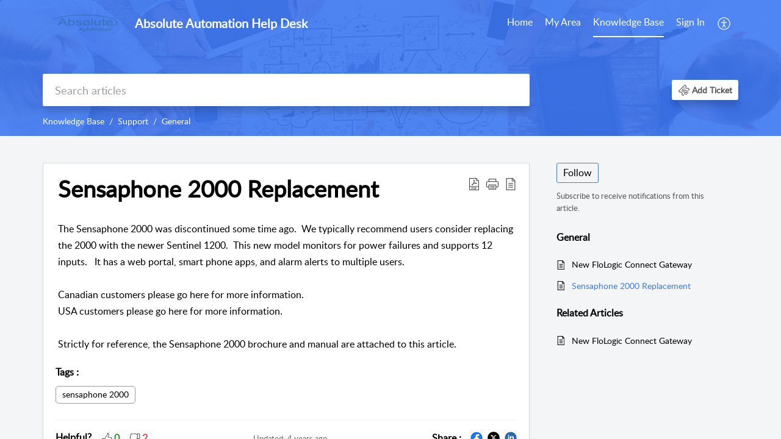

--- FILE ---
content_type: text/html;charset=UTF-8
request_url: https://support.absoluteautomation.com/portal/en/kb/articles/sensaphone-2000-replacement
body_size: 7217
content:

<!DOCTYPE html>
<html id="portal_html" lang=en><head>                  
<meta http-equiv="X-UA-Compatible" content="IE=edge" /><meta name="viewport" content="width=device-width, initial-scale=1" /><meta http-equiv="Cache-Control" content="no-cache, no-store, must-revalidate" /><meta http-equiv="Pragma" content="no-cache" />
<title>Sensaphone 2000</title>
 
<meta  name="description" content="Learn more about Sensaphone 2000 upgrade options"/>
<meta  name="keywords" content="sensaphone 2000"/>
<meta  name="twitter:card" content="summary"/>
 
<link rel="canonical" href="https://support.absoluteautomation.com/portal/en/kb/articles/sensaphone-2000-replacement"/> 
<meta property="og:title" content="Sensaphone 2000 Replacement" />
<meta property="og:site_name" content="Absolute Automation Help Desk" />
<meta property="og:description" content="The Sensaphone 2000 was discontinued some time ago.  We typically recommend users consider replacing the 2000 with the newer Sentinel 1200.  This new model monitors for power failures and supports 12 inputs.   It has a web portal, smart phone apps, ..." />
<meta property="og:type" content="article" />
<meta property="og:locale" content="en" />
<meta property="og:url" content="https://support.absoluteautomation.com/portal/en/kb/articles/sensaphone-2000-replacement" />
 
<link  rel="alternate" hreflang="en" href="https://support.absoluteautomation.com/portal/en/kb/articles/sensaphone-2000-replacement"/>
<link  rel="alternate" hreflang="x-default" href="https://support.absoluteautomation.com/portal/en/kb/articles/sensaphone-2000-replacement"/>
 
<link rel="preconnect" href="//static.zohocdn.com"><script nonce="13d6356029dd24e99bf67e7a288d577c">var PortalInfo = JSON.parse("{\x22csp\x22:{\x22scriptSrcNonce\x22:\x2213d6356029dd24e99bf67e7a288d577c\x22},\x22agentsLoginPageURL\x22:\x22\x22,\x22isJWTEnabled\x22:false,\x22endUsersLoginPageURL\x22:\x22\x22,\x22profileStatus\x22:null,\x22i18NLangFile\x22:\x22en_US\x22,\x22isHCDomainForInlineImageEnabled\x22:false,\x22isNewCaptchaEnabled\x22:true,\x22nimbusEditorUrl\x22:\x22static.zohocdn.com\/zoho\-desk\-editor\x22,\x22isSEOClientRenderingEnabled\x22:false,\x22isEmbedChatButtonEnabled\x22:true,\x22agentSigninIframeURL\x22:\x22https:\/\/support.absoluteautomation.com\/support\/absoluteautomation\/ShowHomePage.do\x22,\x22isTicketExportEnabled\x22:true,\x22isRemoteAuthEnabled\x22:false,\x22isAttachmentFileTypeRestrictionEnabled\x22:true,\x22isTicketsViewCountEnabled\x22:false,\x22isCDNCustomScriptEnabled\x22:false,\x22helpCenterInfo\x22:{\x22tabs\x22:[{\x22isDefault\x22:true,\x22displayName\x22:\x22Home\x22,\x22name\x22:\x22Home\x22,\x22isVisible\x22:true},{\x22isDefault\x22:false,\x22displayName\x22:\x22MyRequests\x22,\x22name\x22:\x22Cases\x22,\x22isVisible\x22:true},{\x22isDefault\x22:false,\x22displayName\x22:\x22HelpCenter\x22,\x22name\x22:\x22Solutions\x22,\x22isVisible\x22:true},{\x22isDefault\x22:false,\x22displayName\x22:\x22Community\x22,\x22name\x22:\x22Community\x22,\x22isVisible\x22:true},{\x22isDefault\x22:false,\x22displayName\x22:\x22SubmitRequest\x22,\x22name\x22:\x22SubmitRequest\x22,\x22isVisible\x22:false}],\x22logoLinkBackUrl\x22:null,\x22departmentIds\x22:[\x22195435000000101041\x22,\x22195435000000006907\x22,\x22195435000000103131\x22],\x22locale\x22:\x22en\x22,\x22isOIDCEnabled\x22:false,\x22orgId\x22:\x22647750166\x22,\x22CustomizationDetails\x22:{\x22footerHtml\x22:null,\x22headerHtml\x22:null,\x22css\x22:\x22\/portal\/hccustomize\/edbsn072ee2c3eaac86bec7dd576cf2a9c3df5ddaeb883a51fc4d829cd096cc08f8abdbc2ec07d639d560b2205408ea5b4a26\/stylesheet.css\x22,\x22customThemeId\x22:\x22195435000009319055\x22,\x22color\x22:\x22null\x22,\x22themeVersionID\x22:\x22v1176907271786\x22,\x22name\x22:\x22Classic\x22,\x22font\x22:null},\x22isMultiLayoutEnabled\x22:true,\x22isZohoOneEnabled\x22:false,\x22portalName\x22:\x22absoluteautomation\x22,\x22baseDomain\x22:\x22https:\/\/desk.zoho.com\x22,\x22portalId\x22:\x22edbsn072ee2c3eaac86bec7dd576cf2a9c3dff4903c68f66fe847be7ba419119ea7f8\x22,\x22KB\x22:{\x22comments\x22:{\x22uuid\x22:\x2204bd5201\-54d3\-4dc4\-9313\-6b035cbef660\x22}},\x22id\x22:\x22195435000000086001\x22,\x22isSMSAuthEnabled\x22:false,\x22preferences\x22:{\x22isKBWatchListEnabled\x22:true,\x22isAccountTicketViewable\x22:false,\x22isArticleUpdatedTimeVisible\x22:true,\x22isMultiLayoutGridViewEnabled\x22:true,\x22articleFeedbackFormOnDislike\x22:\x22hide\x22,\x22isSEONoIndexNoFollowSetAcrossAllPages\x22:false,\x22isSignUpFormCustomized\x22:false,\x22tocPosition\x22:\x22top\x22,\x22showFeedbackFormOnDislike\x22:false,\x22isTicketViewsEnabled\x22:true,\x22isCustomStatusFilterEnabled\x22:false,\x22isArticleAuthorInfoVisible\x22:false,\x22isSelfSignUp\x22:false,\x22isImageWaitEnabled\x22:true,\x22isKBEndUsersCommentEnabled\x22:false,\x22isCommunityEnabled\x22:false,\x22isKBModerationEnabled\x22:true,\x22isTocEnabled\x22:true,\x22isClientDebuggingEnabled\x22:false,\x22isPayloadEncryptionEnabled\x22:false,\x22guestUserAccessRestriction\x22:{\x22submitTicket\x22:false},\x22signupFormLayout\x22:\x22STATIC_FORM\x22,\x22isUserDeletionEnabled\x22:true,\x22isSEOSetAcrossAllPages\x22:true,\x22isHelpCenterPublic\x22:true,\x22searchScope\x22:\x22global\x22,\x22isKBCommentAttachmentsEnabled\x22:true,\x22isCommunityAtMentionEnabled\x22:true,\x22imageWaitingTime\x22:\x221000\x22,\x22isMultilingualEnabled\x22:false,\x22communityLandingPage\x22:\x22allcategory\x22,\x22isKBEnabled\x22:true,\x22isSecondaryContactsEnabled\x22:false,\x22isKBCommentsRecycleBinEnabled\x22:true,\x22isOnHoldEnabled\x22:true,\x22isContactAccountMultiMappingEnabled\x22:false,\x22isOTPBasedAuthenticationEnabled\x22:false,\x22isGamificationEnabled\x22:false,\x22isTagsEnabled\x22:true},\x22activeLocales\x22:[{\x22i18nLocaleName\x22:\x22English\x22,\x22name\x22:\x22Absolute Automation Help Desk\x22,\x22locale\x22:\x22en\x22,\x22type\x22:\x22DEFAULT\x22,\x22status\x22:\x22ACCESIBLE_IN_HELPCENTER\x22}],\x22url\x22:\x22https:\/\/support.absoluteautomation.com\/portal\/\x22,\x22logoUrl\x22:\x22https:\/\/contacts.zoho.com\/file?ot=8\x26t=serviceorg\x26ID=647750166\x22,\x22accountId\x22:\x2210005239849\x22,\x22locales\x22:[{\x22localeCode\x22:\x22en\x22,\x22name\x22:\x22English (United States)\x22}],\x22isDefault\x22:true,\x22name\x22:\x22Absolute Automation Help Desk\x22,\x22favIconUrl\x22:\x22https:\/\/support.absoluteautomation.com\/portal\/api\/helpCenters\/195435000000086001\/favIcon\/2211411000000032001?orgId=647750166\x22,\x22primaryLocale\x22:\x22en\x22},\x22hcUsersSignInIframeURL\x22:\x22https:\/\/accounts.zohoportal.com\/accounts\/signin?_sh=false\x26client_portal=true\x26servicename=ZohoSupport\x22,\x22showAgentLoginInHC\x22:false,\x22zAppsFrameUrl\x22:\x22{{uuId}}.zappsusercontent.com\x22,\x22isCPSamlEnabled\x22:false,\x22zuid\x22:\x22\x22,\x22customScript\x22:null,\x22iamDomainOfHC\x22:\x22https:\/\/accounts.zohoportal.com\x22,\x22gtmId\x22:null,\x22attachmentControl\x22:{\x22type\x22:\x22FULL_PERMISSION\x22},\x22cssforMobileOTP\x22:\x22\/portal\/css\/hc_new_signin.css\x22,\x22csrf_token\x22:\x220e4beb85\-6783\-4250\-8d6c\-24576c107c9e\x22,\x22nimbusThemeUrl\x22:\x22static.zohocdn.com\/helpcenter\/classic\x22,\x22sandboxDomain\x22:\x22deskportal.zoho.com\x22,\x22isTicketIdRedirectionEnabled\x22:true,\x22hcUsersSignUpRegisterScriptURL\x22:\x22\x22,\x22isSigninUsingZohoEnabled\x22:false,\x22pageSenseTrackingScript\x22:null,\x22isBotRequest\x22:true,\x22isGoalAnalyticsEnabled\x22:false,\x22moduleInfoMap\x22:{\x22Products\x22:{\x22changed_module_sanitized\x22:\x22products\x22,\x22changed_i18n_module\x22:\x22Products\x22,\x22changed_module\x22:\x22Products\x22,\x22changed_module_apikey\x22:\x22products\x22,\x22changed_i18n_plural_module\x22:\x22Products\x22,\x22changed_sing_module\x22:\x22Product\x22,\x22changed_plural_module\x22:\x22Products\x22,\x22changed_i18n_sing_module\x22:\x22Product\x22},\x22Solutions\x22:{\x22changed_module_sanitized\x22:\x22knowledge\-base\x22,\x22changed_i18n_module\x22:\x22Knowledge Base\x22,\x22changed_module\x22:\x22Knowledge Base\x22,\x22changed_module_apikey\x22:\x22kbCategory\x22,\x22changed_i18n_plural_module\x22:\x22Articles\x22,\x22changed_sing_module\x22:\x22Article\x22,\x22changed_plural_module\x22:\x22Articles\x22,\x22changed_i18n_sing_module\x22:\x22Article\x22},\x22Contacts\x22:{\x22changed_module_sanitized\x22:\x22contacts\x22,\x22changed_i18n_module\x22:\x22Contacts\x22,\x22changed_module\x22:\x22Contacts\x22,\x22changed_module_apikey\x22:\x22contacts\x22,\x22changed_i18n_plural_module\x22:\x22Contacts\x22,\x22changed_sing_module\x22:\x22Contact\x22,\x22changed_plural_module\x22:\x22Contacts\x22,\x22changed_i18n_sing_module\x22:\x22Contact\x22},\x22Customers\x22:{\x22changed_module_sanitized\x22:\x22customers\x22,\x22changed_i18n_module\x22:\x22Customers\x22,\x22changed_module\x22:\x22Customers\x22,\x22changed_module_apikey\x22:\x22customers\x22,\x22changed_i18n_plural_module\x22:\x22Customers\x22,\x22changed_sing_module\x22:\x22Customer\x22,\x22changed_plural_module\x22:\x22Customers\x22,\x22changed_i18n_sing_module\x22:\x22Customer\x22},\x22Community\x22:{\x22changed_module_sanitized\x22:\x22community\x22,\x22changed_i18n_module\x22:\x22Community\x22,\x22changed_module\x22:\x22Community\x22,\x22changed_module_apikey\x22:\x22community\x22,\x22changed_i18n_plural_module\x22:\x22Community\x22,\x22changed_sing_module\x22:\x22Community\x22,\x22changed_plural_module\x22:\x22Community\x22,\x22changed_i18n_sing_module\x22:\x22Community\x22},\x22Cases\x22:{\x22changed_module_sanitized\x22:\x22tickets\x22,\x22changed_i18n_module\x22:\x22Tickets\x22,\x22changed_module\x22:\x22Tickets\x22,\x22changed_module_apikey\x22:\x22tickets\x22,\x22changed_i18n_plural_module\x22:\x22Tickets\x22,\x22changed_sing_module\x22:\x22Ticket\x22,\x22changed_plural_module\x22:\x22Tickets\x22,\x22changed_i18n_sing_module\x22:\x22Ticket\x22},\x22Accounts\x22:{\x22changed_module_sanitized\x22:\x22accounts\x22,\x22changed_i18n_module\x22:\x22Accounts\x22,\x22changed_module\x22:\x22Accounts\x22,\x22changed_module_apikey\x22:\x22accounts\x22,\x22changed_i18n_plural_module\x22:\x22Accounts\x22,\x22changed_sing_module\x22:\x22Account\x22,\x22changed_plural_module\x22:\x22Accounts\x22,\x22changed_i18n_sing_module\x22:\x22Account\x22}},\x22helpCentreIamDomain\x22:\x22https:\/\/accounts.zohoportal.com\x22,\x22hcUsersForgotPwdIframeURL\x22:\x22https:\/\/accounts.zohoportal.com\/accounts\/password\/forgot?_sh=false\x26_embed=true\x26client_portal=true\x26servicename=ZohoSupport\x26_hn=true\x22,\x22isNewAPIForKB\x22:true,\x22isCustomerHappinessEnabled\x22:false,\x22editorVersion\x22:\x225.3.9\x22,\x22agentForgotPwdURL\x22:\x22https:\/\/accounts.zoho.com\/password?servicename=ZohoSupport\x26serviceurl=%2Fsupport%2Fabsoluteautomation\x26service_language=en\x22,\x22editorUrl\x22:\x22https:\/\/static.zohocdn.com\/zoho\-desk\-editor\/EV5.3.9\/js\/ZohoDeskEditor.js\x22,\x22serviceName\x22:\x22ZohoSupport\x22,\x22isFolderPermalinkEnabled\x22:false,\x22userId\x22:\x22\x22,\x22accountsUrls\x22:{\x22forgotPasswordIframeUrl\x22:\x22https:\/\/support.absoluteautomation.com\/accounts\/p\/10005239849\/password?servicename=ZohoSupport\x22,\x22logoutUrl\x22:\x22https:\/\/support.absoluteautomation.com\/accounts\/p\/10005239849\/logout?servicename=ZohoSupport\x22,\x22signInIframeUrl\x22:\x22https:\/\/support.absoluteautomation.com\/accounts\/p\/10005239849\/signin?servicename=ZohoSupport\x22,\x22reloginUrl\x22:\x22https:\/\/support.absoluteautomation.com\/accounts\/p\/10005239849\/account\/v1\/relogin?servicename=ZohoSupport\x22},\x22defaultDepId\x22:\x22195435000000006907\x22,\x22isFederatedLoginEnabled\x22:false,\x22isFreePlan\x22:false,\x22agentInterfaceIamDomain\x22:\x22https:\/\/accounts.zoho.com\x22}")

function inIframe(){try{return window.self!==window.top}catch(n){return!0}}var loadingInIframe=inIframe()
try{if(loadingInIframe){var parentWindow=window.parent||{},portalPortalInfo=parentWindow.PortalInfo||{},parentHelpcenterInfo=portalPortalInfo.helpCenterInfo||{},parentPortalUrl=parentHelpcenterInfo.url,helpCenterInfo=PortalInfo.helpCenterInfo||{}
if(helpCenterInfo.url==parentPortalUrl){var hcCustomizationTemp=void 0===parentWindow.hcCustomization?!1:parentWindow.hcCustomization
!hcCustomizationTemp&&window.parent.location.reload()}}}catch(e){console.log("Couldn't access parent page")};
var deploymentType = "US";
var isPortalMarketPlaceEnabled = "false";
var cdnDomain = {
portalJs : "//static.zohocdn.com\/helpcenter\/classic/",
portalCss : "//static.zohocdn.com\/helpcenter\/classic/",
portalImages : "//static.zohocdn.com\/helpcenter\/classic/",
portalFonts : "//static.zohocdn.com\/helpcenter\/classic/"
}
var awsDomain={
portalJs : "//static.zohocdn.com\/helpcenter\/classic/",
portalCss : "//static.zohocdn.com\/helpcenter\/classic/",
portalImages : "//static.zohocdn.com\/helpcenter\/classic/",
portalFonts : "//static.zohocdn.com\/helpcenter\/classic/"
}
PortalInfo [ "nimbusCDNFingerprints" ] = {"header.js":"header.e832cdd77a812db917ae_.js","customScript.js":"customScript.d5a871ba6523b3779511_.js","articleDetail.js":"articleDetail.7d5d896e29e0ac6e331c_.js","articles.js":"articles.999da15b00ccca56d7f9_.js","clonerepo.js":"clonerepo.c3ffb6623bc79276dfc4.js","community.js":"community.e7b74aec90639fae5182_.js","modalwidget.js":"modalwidget.8ee55c92e1de8cb62ffb_.js","editorInit.js":"editorInit.4244bad058bd79231ec9.js","d3.js":"d3.30021d67a0d610173d29.js","react.js":"react.vendor.0a48cd3eb89bbe20219a_.js","widget.js":"widget.a71e355da229d1c4bbc0_.js","mpwidget.js":"mpwidget.304804751e16a0ad52be_.js","article.js":"article.975772e25f323975e6e0_.js","widgets.js":"widgets.a2af2c1fcf7a00de6b90_.js","main.js":"main.7d88c95b90ba60ee589a_.js","topics.js":"topics.81b5b9597807f0ccc6f7_.js","contributors.js":"contributors.d8ad1f17966336ba587b_.js","profile.js":"profile.c5951527b5f01864ecc1_.js","ticket.js":"ticket.ac5fc73c57340098d808_.js","vendor.js":"vendor.72bfdbd689aadd1621a4_.js","mpextensionconfig.js":"mpextensionconfig.7238d8e650525a4bd694_.js","icon.js":"icon.b6a157fa3643a07e91c7_.js","search.js":"search.dc059f1f2bfdc81865af_.js","runtime~main.js":"runtime~main.144861ac96fa8ccca457_.js","runtime~widget.js":"runtime~widget.d3eb412be96a9708bf42_.js","authorizationPage.js":"authorizationPage.b691d2fa5c73d67fc141_.js","module.js":"module.f46f19ed918d1a67725a_.js","articleComment.js":"articleComment.b4ab58bf5731f3d28826_.js","ZohoCharts.min.js":"ZohoCharts.min.89bd345183042d560e39.js","security.min.js":"security.min.96f5b4152fee1f3a3ac2.js","customScriptTn.js":"customScriptTn.3f2b8882088b51cc205f_.js"};
PortalInfo [ "nimbusCDNFingerprintsCSS" ] = {"articleComment.css":"articleComment.b4ab58bf5731f3d28826_.css","community.css":"community.e7b74aec90639fae5182_.css","main.css":"main.7d88c95b90ba60ee589a_.css","zohohckbarticlenotes.css":"zohohckbarticlenotes.8b286cc8a728307ce2d7.css","search.css":"search.dc059f1f2bfdc81865af_.css","modalwidget.css":"modalwidget.8ee55c92e1de8cb62ffb_.css","articles.css":"articles.999da15b00ccca56d7f9_.css","mpwidget.css":"mpwidget.304804751e16a0ad52be_.css","mpextensionconfig.css":"mpextensionconfig.7238d8e650525a4bd694_.css","header.css":"header.e832cdd77a812db917ae_.css","print.css":"print.a2bd8b3813a692be8945.css","module.css":"module.f46f19ed918d1a67725a_.css","widgets.css":"widgets.a2af2c1fcf7a00de6b90_.css","articleDetail.css":"articleDetail.7d5d896e29e0ac6e331c_.css","article.css":"article.975772e25f323975e6e0_.css","authorizationPage.css":"authorizationPage.b691d2fa5c73d67fc141_.css","topics.css":"topics.81b5b9597807f0ccc6f7_.css","showoriginal.css":"showoriginal.90dc7f13f3ad5280cd0b.css","profile.css":"profile.c5951527b5f01864ecc1_.css","ticket.css":"ticket.ac5fc73c57340098d808_.css","kbeditorinner.css":"kbeditorinner.b049dd8bdf7d9fa2196b.css","hc_authentication.css":"hc_authentication.0079561f1ea082012434.css","contributors.css":"contributors.d8ad1f17966336ba587b_.css"} || {};
Object.assign ( PortalInfo [ "nimbusCDNFingerprints" ] || {}, {"header.js":"header.e832cdd77a812db917ae_.js","customScript.js":"customScript.d5a871ba6523b3779511_.js","articleDetail.js":"articleDetail.7d5d896e29e0ac6e331c_.js","articles.js":"articles.999da15b00ccca56d7f9_.js","clonerepo.js":"clonerepo.c3ffb6623bc79276dfc4.js","community.js":"community.e7b74aec90639fae5182_.js","modalwidget.js":"modalwidget.8ee55c92e1de8cb62ffb_.js","editorInit.js":"editorInit.4244bad058bd79231ec9.js","d3.js":"d3.30021d67a0d610173d29.js","react.js":"react.vendor.0a48cd3eb89bbe20219a_.js","widget.js":"widget.a71e355da229d1c4bbc0_.js","mpwidget.js":"mpwidget.304804751e16a0ad52be_.js","article.js":"article.975772e25f323975e6e0_.js","widgets.js":"widgets.a2af2c1fcf7a00de6b90_.js","main.js":"main.7d88c95b90ba60ee589a_.js","topics.js":"topics.81b5b9597807f0ccc6f7_.js","contributors.js":"contributors.d8ad1f17966336ba587b_.js","profile.js":"profile.c5951527b5f01864ecc1_.js","ticket.js":"ticket.ac5fc73c57340098d808_.js","vendor.js":"vendor.72bfdbd689aadd1621a4_.js","mpextensionconfig.js":"mpextensionconfig.7238d8e650525a4bd694_.js","icon.js":"icon.b6a157fa3643a07e91c7_.js","search.js":"search.dc059f1f2bfdc81865af_.js","runtime~main.js":"runtime~main.144861ac96fa8ccca457_.js","runtime~widget.js":"runtime~widget.d3eb412be96a9708bf42_.js","authorizationPage.js":"authorizationPage.b691d2fa5c73d67fc141_.js","module.js":"module.f46f19ed918d1a67725a_.js","articleComment.js":"articleComment.b4ab58bf5731f3d28826_.js","ZohoCharts.min.js":"ZohoCharts.min.89bd345183042d560e39.js","security.min.js":"security.min.96f5b4152fee1f3a3ac2.js","customScriptTn.js":"customScriptTn.3f2b8882088b51cc205f_.js"} );
window.isAWSEnabled = false;
/* 			window.addCDNExpireCookie=function(){if("undefined"==typeof navigator||navigator.onLine){var n=new Date,t=new Date(n);t.setDate(n.getDate()+1),document.cookie="aws_cdn_failed=1;expires="+t.toGMTString()}},
window.isAWSCDNUrl=function(n,t){var i=window.awsDomain[t];return!(!i||-1===n.indexOf(i))},
window.onNotifyError=function(n,t){if(isAWSCDNUrl(n,t)){addCDNExpireCookie();location.reload(!0)}},
window.isAWSCDNFailed=function(){var n=document.cookie.match("aws_cdn_failed=(.*?)(;|$)");return!!n&&"1"===unescape(n[1])},
*/			window.getStaticDomain=function(){var n=cdnDomain;return window.staticDomain?Object.assign?Object.assign({},window.staticDomain,n):Object.keys(n).reduce(function(t,i){return t[i]=n[i],t},window.staticDomain):n},
window.makeRequest=function(n,t){return new Promise(function(i,e){var o=new XMLHttpRequest;o.open(n,t),o.onload=function(){this.status>=200&&this.status<300?i(o.response):e({status:this.status,statusText:o.statusText})},o.send()})},
window.staticDomain=getStaticDomain();

if(!window.Promise){var setTimeoutFunc=setTimeout;function noop(){}function bind(e,n){return function(){e.apply(n,arguments)}}function handle(e,n){for(;3===e._state;)e=e._value;0!==e._state?(e._handled=!0,Promise._immediateFn(function(){var t=1===e._state?n.onFulfilled:n.onRejected;if(null!==t){var o;try{o=t(e._value)}catch(e){return void reject(n.promise,e)}resolve(n.promise,o)}else(1===e._state?resolve:reject)(n.promise,e._value)})):e._deferreds.push(n)}function resolve(e,n){try{if(n===e)throw new TypeError("A promise cannot be resolved with itself.");if(n&&("object"==typeof n||"function"==typeof n)){var t=n.then;if(n instanceof Promise)return e._state=3,e._value=n,void finale(e);if("function"==typeof t)return void doResolve(bind(t,n),e)}e._state=1,e._value=n,finale(e)}catch(n){reject(e,n)}}function reject(e,n){e._state=2,e._value=n,finale(e)}function finale(e){2===e._state&&0===e._deferreds.length&&Promise._immediateFn(function(){e._handled||Promise._unhandledRejectionFn(e._value)});for(var n=0,t=e._deferreds.length;n<t;n++)handle(e,e._deferreds[n]);e._deferreds=null}function Handler(e,n,t){this.onFulfilled="function"==typeof e?e:null,this.onRejected="function"==typeof n?n:null,this.promise=t}function doResolve(e,n){var t=!1;try{e(function(e){t||(t=!0,resolve(n,e))},function(e){t||(t=!0,reject(n,e))})}catch(e){if(t)return;t=!0,reject(n,e)}}window.Promise=function e(n){if(!(this instanceof e))throw new TypeError("Promises must be constructed via new");if("function"!=typeof n)throw new TypeError("not a function");this._state=0,this._handled=!1,this._value=void 0,this._deferreds=[],doResolve(n,this)};var _proto=Promise.prototype;_proto.catch=function(e){return this.then(null,e)},_proto.then=function(e,n){var t=new this.constructor(noop);return handle(this,new Handler(e,n,t)),t},Promise.all=function(e){return new Promise(function(n,t){if(!e||void 0===e.length)throw new TypeError("Promise.all accepts an array");var o=Array.prototype.slice.call(e);if(0===o.length)return n([]);var r=o.length;function i(e,s){try{if(s&&("object"==typeof s||"function"==typeof s)){var c=s.then;if("function"==typeof c)return void c.call(s,function(n){i(e,n)},t)}o[e]=s,0==--r&&n(o)}catch(e){t(e)}}for(var s=0;s<o.length;s++)i(s,o[s])})},Promise.resolve=function(e){return e&&"object"==typeof e&&e.constructor===Promise?e:new Promise(function(n){n(e)})},Promise.reject=function(e){return new Promise(function(n,t){t(e)})},Promise.race=function(e){return new Promise(function(n,t){for(var o=0,r=e.length;o<r;o++)e[o].then(n,t)})},Promise._immediateFn="function"==typeof setImmediate&&function(e){setImmediate(e)}||function(e){setTimeoutFunc(e,0)},Promise._unhandledRejectionFn=function(e){"undefined"!=typeof console&&console&&console.warn("Possible Unhandled Promise Rejection:",e)}}
var headerHtmlPromise, footerHtmlPromise;
var customizationObj= PortalInfo.helpCenterInfo.CustomizationDetails || {};
if(customizationObj.headerHtml){
headerHtmlPromise= makeRequest('GET',customizationObj.headerHtml)//No I18N
}
if(customizationObj.footerHtml){
footerHtmlPromise= makeRequest('GET',customizationObj.footerHtml)//No I18N
}</script><link href="https://support.absoluteautomation.com/portal/api/helpCenters/195435000000086001/favIcon/2211411000000032001?orgId=647750166" TYPE='IMAGE/X-ICON' REL='SHORTCUT ICON'/>
<link rel="stylesheet" type="text/css" integrity="sha384-u+q4+547hkg5czNEgvd3iCgjzyc30tuKyp/iUCcn22C99+A3ymFJp51DX3dRRboo" crossorigin="anonymous" href="//static.zohocdn.com/helpcenter/classic/css/main.7d88c95b90ba60ee589a_.css"></link>
<style id="customCss"></style>

<link id="customStyleSheet" href="/portal/hccustomize/edbsn072ee2c3eaac86bec7dd576cf2a9c3df5ddaeb883a51fc4d829cd096cc08f8abdbc2ec07d639d560b2205408ea5b4a26/stylesheet.css" rel="stylesheet" type="text/css" />
<script type="text/javascript" nonce="13d6356029dd24e99bf67e7a288d577c" integrity="sha384-Q7/Yr/2TO46oYNB3uQ4uE/TYh2fMoAH/aGCKNIqIGCptCr54FIJ0rBi1MCk83Ozp" crossorigin="anonymous"  src="//static.zohocdn.com/helpcenter/classic/js/react.vendor.0a48cd3eb89bbe20219a_.js"></script>
<script type="text/javascript" nonce="13d6356029dd24e99bf67e7a288d577c" integrity="sha384-xdVuD/SSHyC04EfOfHUTp93zV5EyKRx0aZ7VdkwwDod8veD+NUEP2Z2q/uDq6bIB" crossorigin="anonymous" src="//static.zohocdn.com/helpcenter/classic/js/vendor.72bfdbd689aadd1621a4_.js"></script>
<script type="text/javascript" nonce="13d6356029dd24e99bf67e7a288d577c" integrity="sha384-sSvsqt619NpzszZDoUlFbovvQ7+wDqHfVSmRcpZoUIBwjSaoCx0ERKP/smkp5BjN" crossorigin="anonymous" src="//static.zohocdn.com/helpcenter/classic/js/main.7d88c95b90ba60ee589a_.js"></script>
<script type="text/javascript" nonce="13d6356029dd24e99bf67e7a288d577c" integrity="sha384-MFXrFmpEuyEEkcmJHmk5f6rewulJZaYcCdWc+Ss+zcTqaHELaAZtuaL3Esh0HXmd" crossorigin="anonymous" src="//static.zohocdn.com/helpcenter/classic/js/runtime~main.144861ac96fa8ccca457_.js"></script>
<script type="text/javascript" nonce="13d6356029dd24e99bf67e7a288d577c" integrity="sha384-MnN1dnevxa9vGxqt1VeJvVNS9eaxKaZgGDXmcsiI2tF8dkojvnS5eSOKRbsEbt+m" crossorigin="anonymous" src="//static.zohocdn.com/helpcenter/classic/i18n/en_US.f5670bb1c31d4427c65c.js"></script></head><body class="body"><div id="container"/>
<h1>Sensaphone 2000</h1>

<div id="seoBodyContent"><div><div><h1>Sensaphone 2000 Replacement</h1></div>
<div><span><div>The Sensaphone 2000 was discontinued some time ago.&nbsp; We typically recommend users consider replacing the 2000 with the newer Sentinel 1200.&nbsp; This new model monitors for power failures and supports 12 inputs.&nbsp; &nbsp;It has a web portal, smart phone apps, and alarm alerts to multiple users.<br /></div><div><br /></div><div>Canadian customers please go here for more information.<br /></div><div>USA customers please go here for more information.<br /></div><div><br /></div><div>Strictly for reference, the Sensaphone 2000 brochure and manual are attached to this article.</div></span><div>
</div>
<ul></ul>

</div> 
<script nonce="13d6356029dd24e99bf67e7a288d577c">renderApp && renderApp();</script>
</body></html>

--- FILE ---
content_type: text/css;charset=UTF-8
request_url: https://support.absoluteautomation.com/portal/hccustomize/edbsn072ee2c3eaac86bec7dd576cf2a9c3df5ddaeb883a51fc4d829cd096cc08f8abdbc2ec07d639d560b2205408ea5b4a26/stylesheet.css
body_size: 161
content:
.Header__homeContent .Header__panelbtns{
display:block
}
.Header__homeContent .Header__searchalt {
width: 100%;
display: flex;
justify-content: space-between;
}
